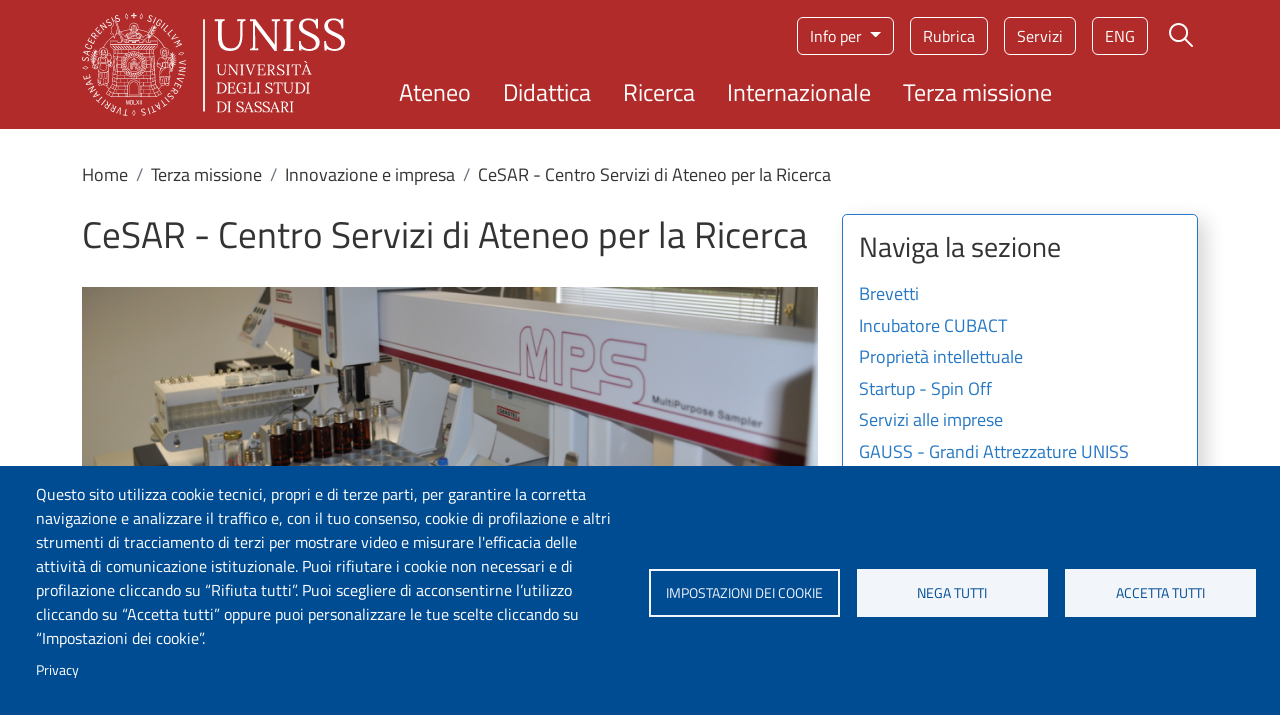

--- FILE ---
content_type: text/html; charset=UTF-8
request_url: https://www.uniss.it/it/terza-missione/innovazione-e-impresa/cesar-centro-servizi-di-ateneo-la-ricerca
body_size: 13370
content:
<!DOCTYPE html>
<html lang="it" dir="ltr" prefix="og: https://ogp.me/ns#">
	<head>
		<meta charset="utf-8" />
<script type="text/plain" id="cookies_matomo" data-cookieconsent="matomo">var _paq = _paq || [];(function(){var u=(("https:" == document.location.protocol) ? "https://ingestion.webanalytics.italia.it/" : "http://ingestion.webanalytics.italia.it/");_paq.push(["setSiteId", "kJ3ZV4R3Ly"]);_paq.push(["setTrackerUrl", u+"matomo.php"]);_paq.push(["setDoNotTrack", 1]);if (!window.matomo_search_results_active) {_paq.push(["trackPageView"]);}_paq.push(["setIgnoreClasses", ["no-tracking","colorbox"]]);_paq.push(["enableLinkTracking"]);var d=document,g=d.createElement("script"),s=d.getElementsByTagName("script")[0];g.type="text/javascript";g.defer=true;g.async=true;g.src=u+"matomo.js";s.parentNode.insertBefore(g,s);})();</script>
<meta name="keywords" content="università, ateneo, Sassari, Sardegna, uniss, formazione, studio, studenti, universitari, didattica, ricerca, scientifica, internazionale, laureato, Italia, Europa" />
<meta name="geo.region" content="IT" />
<meta name="geo.placename" content="Piazza Università 21, Sassari" />
<link rel="canonical" href="https://www.uniss.it/it/terza-missione/innovazione-e-impresa/cesar-centro-servizi-di-ateneo-la-ricerca" />
<link rel="shortlink" href="https://www.uniss.it/it/node/4598" />
<meta property="og:site_name" content="Università degli Studi di Sassari" />
<meta property="og:url" content="https://www.uniss.it/it/terza-missione/innovazione-e-impresa/cesar-centro-servizi-di-ateneo-la-ricerca" />
<meta property="og:title" content="CeSAR - Centro Servizi di Ateneo per la Ricerca" />
<meta property="og:see_also" content="https://www.uniss.it/it/terza-missione/innovazione-e-impresa/cesar-centro-servizi-di-ateneo-la-ricerca" />
<meta property="og:email" content="redazioneweb@uniss.it" />
<meta property="article:published_time" content="Mer, 13/12/2023 - 11:36" />
<meta property="article:modified_time" content="Mer, 13/12/2023 - 11:36" />
<meta property="fb:admins" content="@SassariUniss" />
<meta name="twitter:card" content="summary" />
<meta name="twitter:title" content="CeSAR - Centro Servizi di Ateneo per la Ricerca" />
<meta name="twitter:site" content="@UnissTwit" />
<meta name="Generator" content="Drupal 10 (https://www.drupal.org)" />
<meta name="MobileOptimized" content="width" />
<meta name="HandheldFriendly" content="true" />
<meta name="viewport" content="width=device-width, initial-scale=1, shrink-to-fit=no" />
<meta http-equiv="x-ua-compatible" content="ie=edge" />
<link rel="alternate" hreflang="it" href="https://www.uniss.it/it/terza-missione/innovazione-e-impresa/cesar-centro-servizi-di-ateneo-la-ricerca" />
<link rel="alternate" hreflang="en" href="https://www.uniss.it/en/third-mission/innovation-and-enterprise/cesar-university-research-services-center" />

			<title>CeSAR - Centro Servizi di Ateneo per la Ricerca | Università degli Studi di Sassari</title>
			<link rel="apple-touch-icon" sizes="180x180" href="/themes/custom/uniss_base/favicon/apple-touch-icon.png">
			<link rel="icon" type="image/png" sizes="32x32" href="/themes/custom/uniss_base/favicon/favicon-32x32.png">
			<link rel="icon" type="image/png" sizes="16x16" href="/themes/custom/uniss_base/favicon/favicon-16x16.png">
			<link rel="manifest" href="/themes/custom/uniss_base/favicon/site.webmanifest">
			<link rel="stylesheet" media="all" href="/core/misc/components/progress.module.css?t9755b" />
<link rel="stylesheet" media="all" href="/core/misc/components/ajax-progress.module.css?t9755b" />
<link rel="stylesheet" media="all" href="/core/modules/system/css/components/align.module.css?t9755b" />
<link rel="stylesheet" media="all" href="/core/modules/system/css/components/fieldgroup.module.css?t9755b" />
<link rel="stylesheet" media="all" href="/core/modules/system/css/components/container-inline.module.css?t9755b" />
<link rel="stylesheet" media="all" href="/core/modules/system/css/components/clearfix.module.css?t9755b" />
<link rel="stylesheet" media="all" href="/core/modules/system/css/components/details.module.css?t9755b" />
<link rel="stylesheet" media="all" href="/core/modules/system/css/components/hidden.module.css?t9755b" />
<link rel="stylesheet" media="all" href="/core/modules/system/css/components/item-list.module.css?t9755b" />
<link rel="stylesheet" media="all" href="/core/modules/system/css/components/js.module.css?t9755b" />
<link rel="stylesheet" media="all" href="/core/modules/system/css/components/nowrap.module.css?t9755b" />
<link rel="stylesheet" media="all" href="/core/modules/system/css/components/position-container.module.css?t9755b" />
<link rel="stylesheet" media="all" href="/core/modules/system/css/components/reset-appearance.module.css?t9755b" />
<link rel="stylesheet" media="all" href="/core/modules/system/css/components/resize.module.css?t9755b" />
<link rel="stylesheet" media="all" href="/core/modules/system/css/components/system-status-counter.css?t9755b" />
<link rel="stylesheet" media="all" href="/core/modules/system/css/components/system-status-report-counters.css?t9755b" />
<link rel="stylesheet" media="all" href="/core/modules/system/css/components/system-status-report-general-info.css?t9755b" />
<link rel="stylesheet" media="all" href="/core/modules/system/css/components/tablesort.module.css?t9755b" />
<link rel="stylesheet" media="all" href="/modules/contrib/blazy/css/blazy.css?t9755b" />
<link rel="stylesheet" media="all" href="/libraries/cookiesjsr/dist/cookiesjsr.min.css?t9755b" />
<link rel="stylesheet" media="all" href="/core/../themes/contrib/bootstrap_barrio/components/breadcrumb/breadcrumb.css?t9755b" />
<link rel="stylesheet" media="all" href="/core/../themes/contrib/bootstrap_barrio/components/menu/menu.css?t9755b" />
<link rel="stylesheet" media="all" href="/core/modules/views/css/views.module.css?t9755b" />
<link rel="stylesheet" media="all" href="/modules/contrib/back_to_top/css/back_to_top.css?t9755b" />
<link rel="stylesheet" media="all" href="/modules/contrib/bootstrap_styles/css/bs_example_classes/background-color-classes.css?t9755b" />
<link rel="stylesheet" media="all" href="/modules/contrib/bootstrap_styles/css/bs_example_classes/border-classes.css?t9755b" />
<link rel="stylesheet" media="all" href="/modules/contrib/bootstrap_styles/css/bs_example_classes/box-shadow-classes.css?t9755b" />
<link rel="stylesheet" media="all" href="/modules/contrib/bootstrap_styles/css/bs_example_classes/margin-classes.css?t9755b" />
<link rel="stylesheet" media="all" href="/modules/contrib/bootstrap_styles/css/bs_example_classes/padding-classes.css?t9755b" />
<link rel="stylesheet" media="all" href="/modules/contrib/bootstrap_styles/css/bs_example_classes/text-alignment-classes.css?t9755b" />
<link rel="stylesheet" media="all" href="/modules/contrib/bootstrap_styles/css/bs_example_classes/text-color-classes.css?t9755b" />
<link rel="stylesheet" media="all" href="/modules/contrib/extlink/css/extlink.css?t9755b" />
<link rel="stylesheet" media="all" href="/modules/contrib/paragraphs/css/paragraphs.unpublished.css?t9755b" />
<link rel="stylesheet" media="all" href="/themes/contrib/bootstrap_barrio/css/components/variables.css?t9755b" />
<link rel="stylesheet" media="all" href="/themes/contrib/bootstrap_barrio/css/components/file.css?t9755b" />
<link rel="stylesheet" media="all" href="/themes/contrib/bootstrap_barrio/css/components/user.css?t9755b" />
<link rel="stylesheet" media="all" href="/themes/contrib/bootstrap_barrio/css/components/progress.css?t9755b" />
<link rel="stylesheet" media="all" href="/themes/contrib/bootstrap_barrio/css/components/node.css?t9755b" />
<link rel="stylesheet" media="all" href="/themes/contrib/bootstrap_barrio/css/components/affix.css?t9755b" />
<link rel="stylesheet" media="all" href="/themes/contrib/bootstrap_barrio/css/components/book.css?t9755b" />
<link rel="stylesheet" media="all" href="/themes/contrib/bootstrap_barrio/css/components/contextual.css?t9755b" />
<link rel="stylesheet" media="all" href="/themes/contrib/bootstrap_barrio/css/components/feed-icon.css?t9755b" />
<link rel="stylesheet" media="all" href="/themes/contrib/bootstrap_barrio/css/components/field.css?t9755b" />
<link rel="stylesheet" media="all" href="/themes/contrib/bootstrap_barrio/css/components/header.css?t9755b" />
<link rel="stylesheet" media="all" href="/themes/contrib/bootstrap_barrio/css/components/help.css?t9755b" />
<link rel="stylesheet" media="all" href="/themes/contrib/bootstrap_barrio/css/components/icons.css?t9755b" />
<link rel="stylesheet" media="all" href="/themes/contrib/bootstrap_barrio/css/components/image-button.css?t9755b" />
<link rel="stylesheet" media="all" href="/themes/contrib/bootstrap_barrio/css/components/item-list.css?t9755b" />
<link rel="stylesheet" media="all" href="/themes/contrib/bootstrap_barrio/css/components/list-group.css?t9755b" />
<link rel="stylesheet" media="all" href="/themes/contrib/bootstrap_barrio/css/components/media.css?t9755b" />
<link rel="stylesheet" media="all" href="/themes/contrib/bootstrap_barrio/css/components/page.css?t9755b" />
<link rel="stylesheet" media="all" href="/themes/contrib/bootstrap_barrio/css/components/search-form.css?t9755b" />
<link rel="stylesheet" media="all" href="/themes/contrib/bootstrap_barrio/css/components/shortcut.css?t9755b" />
<link rel="stylesheet" media="all" href="/themes/contrib/bootstrap_barrio/css/components/sidebar.css?t9755b" />
<link rel="stylesheet" media="all" href="/themes/contrib/bootstrap_barrio/css/components/site-footer.css?t9755b" />
<link rel="stylesheet" media="all" href="/themes/contrib/bootstrap_barrio/css/components/skip-link.css?t9755b" />
<link rel="stylesheet" media="all" href="/themes/contrib/bootstrap_barrio/css/components/table.css?t9755b" />
<link rel="stylesheet" media="all" href="/themes/contrib/bootstrap_barrio/css/components/tabledrag.css?t9755b" />
<link rel="stylesheet" media="all" href="/themes/contrib/bootstrap_barrio/css/components/tableselect.css?t9755b" />
<link rel="stylesheet" media="all" href="/themes/contrib/bootstrap_barrio/css/components/tablesort-indicator.css?t9755b" />
<link rel="stylesheet" media="all" href="/themes/contrib/bootstrap_barrio/css/components/ui.widget.css?t9755b" />
<link rel="stylesheet" media="all" href="/themes/contrib/bootstrap_barrio/css/components/tabs.css?t9755b" />
<link rel="stylesheet" media="all" href="/themes/contrib/bootstrap_barrio/css/components/toolbar.css?t9755b" />
<link rel="stylesheet" media="all" href="/themes/contrib/bootstrap_barrio/css/components/vertical-tabs.css?t9755b" />
<link rel="stylesheet" media="all" href="/themes/contrib/bootstrap_barrio/css/components/views.css?t9755b" />
<link rel="stylesheet" media="all" href="/themes/contrib/bootstrap_barrio/css/components/webform.css?t9755b" />
<link rel="stylesheet" media="all" href="/themes/contrib/bootstrap_barrio/css/components/ui-dialog.css?t9755b" />
<link rel="stylesheet" media="all" href="/themes/contrib/bootstrap_barrio/css/components/img-fluid.css?t9755b" />
<link rel="stylesheet" media="all" href="/themes/contrib/bootstrap_barrio/css/colors/messages/messages-white.css?t9755b" />
<link rel="stylesheet" media="all" href="/libraries/bootstrap/bootstrap_5_2_3/bootstrap.min.css?t9755b" />
<link rel="stylesheet" media="all" href="/themes/custom/uniss_base/css/style_base.css?t9755b" />
<link rel="stylesheet" media="print" href="/themes/contrib/bootstrap_barrio/css/print.css?t9755b" />
<link rel="stylesheet" media="all" href="/themes/custom/uniss_base/fonts/montserrat.css?t9755b" />
<link rel="stylesheet" media="all" href="/themes/custom/uniss_base/fonts/titillium-web.css?t9755b" />
<link rel="stylesheet" media="all" href="/themes/custom/uniss_base/css/colors.css?t9755b" />

				<script type="application/json" data-drupal-selector="drupal-settings-json">{"path":{"baseUrl":"\/","pathPrefix":"it\/","currentPath":"node\/4598","currentPathIsAdmin":false,"isFront":false,"currentLanguage":"it"},"pluralDelimiter":"\u0003","suppressDeprecationErrors":true,"ajaxPageState":{"libraries":"[base64]","theme":"uniss_base","theme_token":null},"ajaxTrustedUrl":[],"back_to_top":{"back_to_top_button_trigger":100,"back_to_top_speed":1200,"back_to_top_prevent_on_mobile":true,"back_to_top_prevent_in_admin":false,"back_to_top_button_type":"image","back_to_top_button_text":"Back to top"},"matomo":{"disableCookies":false,"trackMailto":true,"trackColorbox":true},"data":{"extlink":{"extTarget":true,"extTargetAppendNewWindowDisplay":true,"extTargetAppendNewWindowLabel":"(opens in a new window)","extTargetNoOverride":true,"extNofollow":false,"extTitleNoOverride":false,"extNoreferrer":true,"extFollowNoOverride":false,"extClass":"0","extLabel":"(link is external)","extImgClass":false,"extSubdomains":false,"extExclude":"","extInclude":"","extCssExclude":"","extCssInclude":"","extCssExplicit":"","extAlert":false,"extAlertText":"This link will take you to an external web site. We are not responsible for their content.","extHideIcons":false,"mailtoClass":"0","telClass":"","mailtoLabel":"(link sends email)","telLabel":"(link is a phone number)","extUseFontAwesome":false,"extIconPlacement":"append","extPreventOrphan":false,"extFaLinkClasses":"fa fa-external-link","extFaMailtoClasses":"fa fa-envelope-o","extAdditionalLinkClasses":"","extAdditionalMailtoClasses":"","extAdditionalTelClasses":"","extFaTelClasses":"fa fa-phone","allowedDomains":[],"extExcludeNoreferrer":""}},"views":{"ajax_path":"\/it\/views\/ajax","ajaxViews":{"views_dom_id:f3353a5a4cec4c4644577e4f0a212b215f61284c5cbac9676db5b6b0c64c194a":{"view_name":"home_page","view_display_id":"block_1","view_args":"4598","view_path":"\/node\/4598","view_base_path":null,"view_dom_id":"f3353a5a4cec4c4644577e4f0a212b215f61284c5cbac9676db5b6b0c64c194a","pager_element":0}}},"cookies":{"cookiesjsr":{"config":{"cookie":{"name":"cookiesjsr","expires":15552000000,"domain":"","sameSite":"Lax","secure":false},"library":{"libBasePath":"\/libraries\/cookiesjsr\/dist","libPath":"\/libraries\/cookiesjsr\/dist\/cookiesjsr.min.js","scrollLimit":0},"callback":{"method":"post","url":"\/it\/cookies\/consent\/callback.json","headers":[]},"interface":{"openSettingsHash":"#editCookieSettings","showDenyAll":true,"denyAllOnLayerClose":false,"settingsAsLink":false,"availableLangs":["it","en","es","ca"],"defaultLang":"it","groupConsent":false,"cookieDocs":false}},"services":{"functional":{"id":"functional","services":[{"key":"functional","type":"functional","name":"Cookie tecnici","info":{"value":"\u003Ctable\u003E\r\n\t\u003Cthead\u003E\r\n\t\t\u003Ctr\u003E\r\n\t\t\t\u003Cth\u003ECookie name\u003C\/th\u003E\r\n\t\t\t\u003Cth\u003EDefault expiration time\u003C\/th\u003E\r\n\t\t\t\u003Cth\u003EDescription\u003C\/th\u003E\r\n\t\t\u003C\/tr\u003E\r\n\t\u003C\/thead\u003E\r\n\t\u003Ctbody\u003E\r\n\t\t\u003Ctr\u003E\r\n\t\t\t\u003Ctd\u003ESSESS\u0026lt;ID\u0026gt;\u003C\/td\u003E\r\n\t\t\t\u003Ctd\u003E1 month\u003C\/td\u003E\r\n\t\t\t\u003Ctd\u003EIf you are logged in to this website, a session cookie is required to identify and connect your browser to your user account in the server backend of this website.\u003C\/td\u003E\r\n\t\t\u003C\/tr\u003E\r\n\t\t\u003Ctr\u003E\r\n\t\t\t\u003Ctd\u003Ecookiesjsr\u003C\/td\u003E\r\n\t\t\t\u003Ctd\u003E1 year\u003C\/td\u003E\r\n\t\t\t\u003Ctd\u003EWhen you visited this website for the first time, you were asked for your permission to use several services (including those from third parties) that require data to be saved in your browser (cookies, local storage). Your decisions about each service (allow, deny) are stored in this cookie and are reused each time you visit this website.\u003C\/td\u003E\r\n\t\t\u003C\/tr\u003E\r\n\t\u003C\/tbody\u003E\r\n\u003C\/table\u003E\r\n","format":"full_html"},"uri":"","needConsent":false}],"weight":1},"tracking":{"id":"tracking","services":[{"key":"matomo","type":"tracking","name":"Matomo Analytics","info":{"value":"","format":"full_html"},"uri":"","needConsent":true}],"weight":10},"video":{"id":"video","services":[{"key":"video","type":"video","name":"Video","info":{"value":"","format":"full_html"},"uri":"","needConsent":true}],"weight":40}},"translation":{"langcode":"it","bannerText":"Questo sito utilizza cookie tecnici, propri e di terze parti, per garantire la corretta navigazione e analizzare il traffico e, con il tuo consenso, cookie di profilazione e altri strumenti di tracciamento di terzi per mostrare video e misurare l\u0027efficacia delle attivit\u00e0 di comunicazione istituzionale. Puoi rifiutare i cookie non necessari e di profilazione cliccando su \u201cRifiuta tutti\u201d. Puoi scegliere di acconsentirne l\u2019utilizzo cliccando su \u201cAccetta tutti\u201d oppure puoi personalizzare le tue scelte cliccando su \u201cImpostazioni dei cookie\u201d.","privacyPolicy":"Privacy","privacyUri":"https:\/\/www.uniss.it\/it\/privacy","imprint":"","imprintUri":"","cookieDocs":"Cookie documentation","cookieDocsUri":"\/cookies\/documentation","officialWebsite":"Official website","denyAll":"Nega tutti","alwaysActive":"Sempre attivo","settings":"Impostazioni dei cookie","acceptAll":"Accetta tutti","requiredCookies":"Cookie tecnici","cookieSettings":"Impostazioni dei cookie","close":"Chiudi","readMore":"Leggi tutto","allowed":"Permesso","denied":"Negato","settingsAllServices":"Impostazioni per tutti i servizi di cookie","saveSettings":"Salva","default_langcode":"en","disclaimerText":"All cookie information is subject to change by the service providers. We update this information regularly.","disclaimerTextPosition":"above","processorDetailsLabel":"Processor Company Details","processorLabel":"Company","processorWebsiteUrlLabel":"Company Website","processorPrivacyPolicyUrlLabel":"Company Privacy Policy","processorCookiePolicyUrlLabel":"Company Cookie Policy","processorContactLabel":"Data Protection Contact Details","placeholderAcceptAllText":"Accetta tutti i cookie","functional":{"title":"Cosa sono i cookie?","details":"I cookie tecnici sono necessari e sempre attivi perch\u00e9 utili alle funzionalit\u00e0 base del sito. I cookie sono piccoli file di testo che il sito invia al terminale dell\u0027utente, ove vengono memorizzati per poi essere ritrasmessi al sito alla visita successiva. Questi cookie non raccolgono informazioni personali."},"tracking":{"title":"Cookie di tracciamento","details":"L\u0027utilizzo dei cookie di tracciamento in forma anonima consente la raccolta dei dati in merito alla navigazione delle pagine di questo sito web. In questa maniera ci aiuti a migliorare l\u0027esperienza utente del sito web."},"video":{"title":"Video","details":"I servizi di condivisione video aiutano il sito ad essere maggiormente fruibile e aumentano la visibilit\u00e0."}}},"cookiesTexts":{"langcode":"it","bannerText":"Questo sito utilizza cookie tecnici, propri e di terze parti, per garantire la corretta navigazione e analizzare il traffico e, con il tuo consenso, cookie di profilazione e altri strumenti di tracciamento di terzi per mostrare video e misurare l\u0027efficacia delle attivit\u00e0 di comunicazione istituzionale. Puoi rifiutare i cookie non necessari e di profilazione cliccando su \u201cRifiuta tutti\u201d. Puoi scegliere di acconsentirne l\u2019utilizzo cliccando su \u201cAccetta tutti\u201d oppure puoi personalizzare le tue scelte cliccando su \u201cImpostazioni dei cookie\u201d.","privacyPolicy":"Privacy","privacyUri":"https:\/\/www.uniss.it\/it\/privacy","imprint":"","imprintUri":"","cookieDocs":"Cookie documentation","cookieDocsUri":"\/cookies\/documentation","officialWebsite":"Official website","denyAll":"Nega tutti","alwaysActive":"Sempre attivo","settings":"Impostazioni dei cookie","acceptAll":"Accetta tutti","requiredCookies":"Cookie tecnici","cookieSettings":"Impostazioni dei cookie","close":"Chiudi","readMore":"Leggi tutto","allowed":"Permesso","denied":"Negato","settingsAllServices":"Impostazioni per tutti i servizi di cookie","saveSettings":"Salva","default_langcode":"en","disclaimerText":"All cookie information is subject to change by the service providers. We update this information regularly.","disclaimerTextPosition":"above","processorDetailsLabel":"Processor Company Details","processorLabel":"Company","processorWebsiteUrlLabel":"Company Website","processorPrivacyPolicyUrlLabel":"Company Privacy Policy","processorCookiePolicyUrlLabel":"Company Cookie Policy","processorContactLabel":"Data Protection Contact Details","placeholderAcceptAllText":"Accetta tutti i cookie"},"services":{"functional":{"uuid":"052cab00-7156-4f3c-ad91-2f87e172f396","langcode":"it","status":true,"dependencies":[],"id":"functional","label":"Cookie tecnici","group":"functional","info":{"value":"\u003Ctable\u003E\r\n\t\u003Cthead\u003E\r\n\t\t\u003Ctr\u003E\r\n\t\t\t\u003Cth\u003ECookie name\u003C\/th\u003E\r\n\t\t\t\u003Cth\u003EDefault expiration time\u003C\/th\u003E\r\n\t\t\t\u003Cth\u003EDescription\u003C\/th\u003E\r\n\t\t\u003C\/tr\u003E\r\n\t\u003C\/thead\u003E\r\n\t\u003Ctbody\u003E\r\n\t\t\u003Ctr\u003E\r\n\t\t\t\u003Ctd\u003ESSESS\u0026lt;ID\u0026gt;\u003C\/td\u003E\r\n\t\t\t\u003Ctd\u003E1 month\u003C\/td\u003E\r\n\t\t\t\u003Ctd\u003EIf you are logged in to this website, a session cookie is required to identify and connect your browser to your user account in the server backend of this website.\u003C\/td\u003E\r\n\t\t\u003C\/tr\u003E\r\n\t\t\u003Ctr\u003E\r\n\t\t\t\u003Ctd\u003Ecookiesjsr\u003C\/td\u003E\r\n\t\t\t\u003Ctd\u003E1 year\u003C\/td\u003E\r\n\t\t\t\u003Ctd\u003EWhen you visited this website for the first time, you were asked for your permission to use several services (including those from third parties) that require data to be saved in your browser (cookies, local storage). Your decisions about each service (allow, deny) are stored in this cookie and are reused each time you visit this website.\u003C\/td\u003E\r\n\t\t\u003C\/tr\u003E\r\n\t\u003C\/tbody\u003E\r\n\u003C\/table\u003E\r\n","format":"full_html"},"consentRequired":false,"purpose":"Essential functional cookies to provide general functionality","processor":"","processorContact":"","processorUrl":"","processorPrivacyPolicyUrl":"","processorCookiePolicyUrl":"","placeholderMainText":"Questo contenuto \u00e8 bloccato perch\u00e9 i cookie funzionali richiesti non sono stati accettati.","placeholderAcceptText":"Accetta solo i cookie funzionali richiesti."},"matomo":{"uuid":"651be716-25fe-4148-9f0e-7a0867039231","langcode":"it","status":true,"dependencies":{"enforced":{"module":["cookies_matomo"]}},"_core":{"default_config_hash":"tEnhnulT7yRlWGG3xR7CgXl5fWI1fU9-1pXhs4UyNrU"},"id":"matomo","label":"Matomo Analytics","group":"tracking","info":{"value":"","format":"full_html"},"consentRequired":true,"purpose":"","processor":"","processorContact":"","processorUrl":"","processorPrivacyPolicyUrl":"","processorCookiePolicyUrl":"","placeholderMainText":"Questo contenuto \u00e8 bloccato perch\u00e9 i cookie Matomo Analytics non sono stati accettati.","placeholderAcceptText":"Accetta solo i cookie Matomo Analytics."},"video":{"uuid":"256a91cc-852a-4424-9c35-60b5f7324578","langcode":"it","status":true,"dependencies":{"enforced":{"module":["cookies_video"]}},"id":"video","label":"Video","group":"video","info":{"value":"","format":"full_html"},"consentRequired":true,"purpose":"","processor":"","processorContact":"","processorUrl":"","processorPrivacyPolicyUrl":"","processorCookiePolicyUrl":"https:\/\/policies.google.com\/privacy","placeholderMainText":"Questo contenuto \u00e8 bloccato perch\u00e9 i cookie Video non sono stati accettati.","placeholderAcceptText":"Accetta solo i cookie Video."}},"groups":{"functional":{"uuid":"e3c449d4-35c0-42d2-a45a-d3eb545aa401","langcode":"it","status":true,"dependencies":[],"id":"functional","label":"Functional","weight":1,"title":"Cosa sono i cookie?","details":"I cookie tecnici sono necessari e sempre attivi perch\u00e9 utili alle funzionalit\u00e0 base del sito. I cookie sono piccoli file di testo che il sito invia al terminale dell\u0027utente, ove vengono memorizzati per poi essere ritrasmessi al sito alla visita successiva. Questi cookie non raccolgono informazioni personali."},"marketing":{"uuid":"33b93716-eab9-41d3-bf51-6ad3f4a71f0d","langcode":"it","status":true,"dependencies":[],"id":"marketing","label":"Marketing","weight":20,"title":"Marketing","details":"Comunicazione e strumenti marketing."},"performance":{"uuid":"0392646a-3459-4ad5-ba91-bba32ecfec73","langcode":"it","status":true,"dependencies":[],"id":"performance","label":"Performance","weight":30,"title":"Performance Cookies","details":"I cookie per le prestazioni raccolgono informazioni aggregate su come viene utilizzato il nostro sito web. Lo scopo \u00e8 migliorarne l\u0027attrattiva, il contenuto e la funzionalit\u00e0. Questi cookie ci aiutano a determinare se, con quale frequenza e per quanto tempo vengono visitate determinate sottopagine del nostro sito web e a quali contenuti gli utenti sono particolarmente interessati. Cerca termini, paese, regione e (ove applicabile) citt\u00e0 da cui \u00e8 registrato l\u0027accesso e la percentuale di dispositivi mobili utilizzati per accedere al sito. Utilizziamo queste informazioni per compilare rapporti statistici che ci aiutano ad adattare il contenuto del nostro sito web alle vostre esigenze e a ottimizzare la nostra offerta."},"social":{"uuid":"600c9029-c33e-4403-9895-337b20a419cf","langcode":"it","status":true,"dependencies":[],"id":"social","label":"Social Plugins","weight":20,"title":"Social Plugins","details":"Questi cookie facilitano l\u0027archiviazione dei commenti e contrastano lo spam."},"tracking":{"uuid":"d6c35893-7733-475c-bd16-f2d8e9231462","langcode":"it","status":true,"dependencies":[],"id":"tracking","label":"Tracking","weight":10,"title":"Cookie di tracciamento","details":"L\u0027utilizzo dei cookie di tracciamento in forma anonima consente la raccolta dei dati in merito alla navigazione delle pagine di questo sito web. In questa maniera ci aiuti a migliorare l\u0027esperienza utente del sito web."},"video":{"uuid":"372f4b2b-bed6-47ec-94e3-f2ee8084fc2c","langcode":"it","status":true,"dependencies":[],"id":"video","label":"Videos","weight":40,"title":"Video","details":"I servizi di condivisione video aiutano il sito ad essere maggiormente fruibile e aumentano la visibilit\u00e0."}}},"user":{"uid":0,"permissionsHash":"2687becb06e6bf707536de9698f6db5f054df3c4dc8b976d9a4184200c61d105"}}</script>
<script src="/sites/default/files/languages/it_-l79-vMNB5LKBpydFuQP5264an2IbcueHiUh1P0kVPI.js?t9755b"></script>
<script src="/core/misc/drupalSettingsLoader.js?v=10.4.8"></script>
<script src="/core/misc/drupal.js?v=10.4.8"></script>
<script src="/core/misc/drupal.init.js?v=10.4.8"></script>
<script src="/core/misc/debounce.js?v=10.4.8"></script>
<script src="/core/misc/announce.js?v=10.4.8"></script>
<script src="/core/misc/message.js?v=10.4.8"></script>
<script src="/themes/contrib/bootstrap_barrio/js/messages.js?t9755b"></script>
<script src="/modules/contrib/cookies/js/cookiesjsr.conf.js?v=10.4.8" defer></script>
<script src="/libraries/cookiesjsr/dist/cookiesjsr-preloader.min.js?v=10.4.8" defer></script>
</head>
				<body class="layout-no-sidebars page-node-4598 site-default path-node node--type-page">
					<a href="#main-content" class="visually-hidden focusable skip-link">
						Salta al contenuto principale
					</a>
					
					  <div class="dialog-off-canvas-main-canvas" data-off-canvas-main-canvas>
    <div id="page-wrapper">
	<div id="page">
		<header id="header" class="header" role="banner" aria-label="Intestazione del sito">
												<nav class="navbar" id="navbar-top">
													
															<div class="form-inline navbar-form ml-auto">
									  <section class="row region region-top-header-form">
    <div id="block-cookiesui" class="block block-cookies block-cookies-ui-block">
  
    
      <div class="content">
        
<div id="cookiesjsr"></div>

    </div>
  </div>
<div id="block-modalsearch" class="block-content-basic block block-block-content block-block-content9077b799-1298-4429-9e26-c95c87da86c5">
  
    
      <div class="content">
      

<div class="clearfix text-formatted field field--name-body field--type-text-with-summary field--label-hidden field__items">
			<div class="modal modal-search fade" role="dialog" aria-modal="true" tabindex="-1" id="ModalCenter" aria-labelledby="ModalCenterTitle"><div class="modal-dialog"><div class="modal-content container"><div class="modal-header"><span class="modal-title visually-hidden" id="ModalCenterTitle">Form di ricerca</span> <button class="btn-close white" type="button" data-bs-dismiss="modal" aria-label="Close"></button></div><div class="modal-body"><form class="search-form search-block-form form-row" accept-charset="UTF-8" id="search-block-form-modal" method="get" action="/it/search/google"><fieldset class="js-form-item js-form-type-search form-type-search js-form-item-keys form-item-keys form-no-label"><p><label class="visually-hidden" for="edit-keys">Campo cerca</label> <input class="form-search form-control" placeholder="Cerca" maxlength="128" size="15" value="" name="keys" id="edit-keys-modal" type="search" data-drupal-selector="edit-keys" title="Inserisci i termini da cercare."></p></fieldset><div class="form-actions js-form-wrapper form-wrapper" id="edit-actions-modal" data-drupal-selector="edit-actions"><button class="button js-form-submit form-submit btn" value="Cerca" id="edit-submit-modal" type="submit" data-drupal-selector="edit-submit">Cerca</button></div></form></div><p>&nbsp;</p></div></div></div>
	</div>

    </div>
  </div>

  </section>

								</div>
																			</nav>
								<nav class="navbar navbar-expand-lg" id="navbar-main">
					<div class="container">
						<div class="header__grid d-grid w-100">
							  	<a href="/it" title="Home" rel="home" class="navbar-brand">
					<img src="/themes/custom/uniss_base/images/logouniss.svg" alt="Home" class="img-fluid d-inline-block align-top" width="263" height="103" typeof="Image"/>
				
	</a>


							  <section class="row region region-secondary-menu">
    

		<nav role="navigation" aria-label="Menu target"  id="block-menutarget" class="menu-target d-none d-md-block block block-menu navigation menu--menu-target">
				

							
							<div class="dropdown">
				<button class="btn dropdown-toggle" type="button" data-bs-toggle="dropdown" aria-expanded="false">
					Info per
				</button>
				<ul class="clearfix dropdown-menu">
																		<li class="nav-item">
												<a href="/it/futuri-studenti" class="nav-link nav-link--it-futuri-studenti" data-drupal-link-system-path="node/9">Futuri studenti</a>
											</li>
														<li class="nav-item">
												<a href="/it/studenti" class="nav-link nav-link--it-studenti" data-drupal-link-system-path="node/10">Studenti</a>
											</li>
														<li class="nav-item">
												<a href="/it/studenti-internazionali" class="nav-link nav-link--it-studenti-internazionali" data-drupal-link-system-path="node/11">Studenti internazionali</a>
											</li>
														<li class="nav-item">
												<a href="/it/laureati" class="nav-link nav-link--it-laureati" data-drupal-link-system-path="node/12">Laureati</a>
											</li>
							</ul>
			<div>
					


			</nav>
<div id="block-menuservizio" class="menu-servizio d-none d-md-block block-content-basic block block-block-content block-block-content38e8758e-b202-462a-9b82-5e15afd880cb">
  
    
      <div class="content">
      

<div class="clearfix text-formatted field field--name-body field--type-text-with-summary field--label-hidden field__items">
			<nav role="navigation" aria-label="Menu di servizio"><ul><li><a href="/rubrica">Rubrica</a></li><li><a href="https://portal.uniss.it/">Servizi</a></li></ul></nav>
	</div>

    </div>
  </div>
<div class="language-switcher-language-url block block-language block-language-blocklanguage-interface" id="block-selettorelingua" role="navigation">
  
    
      <div class="content">
      

  <nav class="links nav links-inline"><span hreflang="it" data-drupal-link-system-path="node/4598" class="it nav-link is-active" aria-current="page"><a href="/it/terza-missione/innovazione-e-impresa/cesar-centro-servizi-di-ateneo-la-ricerca" class="language-link is-active" hreflang="it" data-drupal-link-system-path="node/4598" aria-current="page">ita</a></span><span hreflang="en" data-drupal-link-system-path="node/4598" class="en nav-link"><a href="/en/third-mission/innovation-and-enterprise/cesar-university-research-services-center" class="language-link" hreflang="en" data-drupal-link-system-path="node/4598">eng</a></span><span hreflang="es" data-drupal-link-system-path="node/4598" class="es nav-link"><a href="/es/node/4598" class="language-link" hreflang="es" data-drupal-link-system-path="node/4598">eng</a></span><span hreflang="ca" data-drupal-link-system-path="node/4598" class="ca nav-link"><a href="/ca/node/4598" class="language-link" hreflang="ca" data-drupal-link-system-path="node/4598">eng</a></span></nav>

    </div>
  </div>
<div id="block-searchicon" class="d-none d-md-block block-content-basic block block-block-content block-block-contentebb76e9c-a082-4f2a-9924-dbbbaae88787">
  
    
      <div class="content">
      

<div class="clearfix text-formatted field field--name-body field--type-text-with-summary field--label-hidden field__items">
			<div class="search"><button class="btn modal-btn white" type="button" title="Cerca" data-bs-toggle="modal" data-bs-target="#ModalCenter">
                    <span class="visually-hidden">Bottone cerca</span>
                    <img src="/themes/custom/uniss_base/icons/lens_new.svg" alt="icona lente di ricerca" class="search__icon" aria-hidden="true">
                  </button></div>
	</div>

    </div>
  </div>

  </section>

							<button class="navbar-toggler btn-hamburger btn-hamburger--close collapsed" type="button" data-bs-toggle="collapse" data-bs-target="#CollapsingNavbar" aria-controls="CollapsingNavbar" aria-expanded="false" aria-label="Apri menu principale">
								<span class="hamburger-box">
									<span class="hamburger-inner"></span>
								</span>
							</button>
							<div class="collapse navbar-collapse justify-content-end" id="CollapsingNavbar">
								<div class="d-grid container px-md-0">
									  

		<nav role="navigation" aria-label="Main navigation"  id="block-uniss-base-main-menu" class="block block-menu navigation menu--main">
				

							
	
						<ul data-region="primary_menu" class="clearfix navbar-nav">
			
														<li class="nav-item menu-item--collapsed">
																			<a href="/it/ateneo" class="nav-link nav-link--it-ateneo" data-drupal-link-system-path="node/4">Ateneo</a>
											</li>
														<li class="nav-item menu-item--collapsed">
																			<a href="/it/didattica" class="nav-link nav-link--it-didattica" data-drupal-link-system-path="node/5">Didattica</a>
											</li>
														<li class="nav-item menu-item--collapsed">
																			<a href="/it/ricerca" class="nav-link nav-link--it-ricerca" data-drupal-link-system-path="node/6">Ricerca</a>
											</li>
														<li class="nav-item menu-item--collapsed">
																			<a href="/it/internazionale" class="nav-link nav-link--it-internazionale" data-drupal-link-system-path="node/7">Internazionale</a>
											</li>
														<li class="nav-item menu-item--collapsed active">
																			<a href="/it/terza-missione" class="nav-link active nav-link--it-terza-missione" data-drupal-link-system-path="node/8">Terza missione</a>
											</li>
							</ul>
			


			</nav>
<div id="block-menuservizio-2" class="menu-servizio menu-servizio--mobile d-md-none block-content-basic block block-block-content block-block-content38e8758e-b202-462a-9b82-5e15afd880cb">
  
    
      <div class="content">
      

<div class="clearfix text-formatted field field--name-body field--type-text-with-summary field--label-hidden field__items">
			<nav role="navigation" aria-label="Menu di servizio"><ul><li><a href="/rubrica">Rubrica</a></li><li><a href="https://portal.uniss.it/">Servizi</a></li></ul></nav>
	</div>

    </div>
  </div>


		<nav role="navigation" aria-label="Menù target"  id="block-menutarget-2" class="menu-target menu-target--mobile d-md-none block block-menu navigation menu--menu-target">
				

							
							<div class="dropdown">
				<button class="btn dropdown-toggle" type="button" data-bs-toggle="dropdown" aria-expanded="false">
					Info per
				</button>
				<ul class="clearfix dropdown-menu">
																		<li class="nav-item">
												<a href="/it/futuri-studenti" class="nav-link nav-link--it-futuri-studenti" data-drupal-link-system-path="node/9">Futuri studenti</a>
											</li>
														<li class="nav-item">
												<a href="/it/studenti" class="nav-link nav-link--it-studenti" data-drupal-link-system-path="node/10">Studenti</a>
											</li>
														<li class="nav-item">
												<a href="/it/studenti-internazionali" class="nav-link nav-link--it-studenti-internazionali" data-drupal-link-system-path="node/11">Studenti internazionali</a>
											</li>
														<li class="nav-item">
												<a href="/it/laureati" class="nav-link nav-link--it-laureati" data-drupal-link-system-path="node/12">Laureati</a>
											</li>
							</ul>
			<div>
					


			</nav>
<div id="block-searchicon-2" class="search search--mobile d-md-none block-content-basic block block-block-content block-block-contentebb76e9c-a082-4f2a-9924-dbbbaae88787">
  
    
      <div class="content">
      

<div class="clearfix text-formatted field field--name-body field--type-text-with-summary field--label-hidden field__items">
			<div class="search"><button class="btn modal-btn white" type="button" title="Cerca" data-bs-toggle="modal" data-bs-target="#ModalCenter">
                    <span class="visually-hidden">Bottone cerca</span>
                    <img src="/themes/custom/uniss_base/icons/lens_new.svg" alt="icona lente di ricerca" class="search__icon" aria-hidden="true">
                  </button></div>
	</div>

    </div>
  </div>


																	</div>
							</div>
						</div>
					</div>
				</nav>
															</header>
					<div class="highlighted">
				<aside class="container section clearfix" role="complementary">
					
				</aside>
			</div>
						<div id="main-wrapper" class="layout-main-wrapper clearfix">
							<div id="main" class="container">
					  <div id="block-uniss-base-breadcrumbs" class="block block-system block-system-breadcrumb-block">
  
    
      <div class="content">
      
  <nav role="navigation" aria-label="breadcrumb" style="">
  <ol class="breadcrumb">
            <li class="breadcrumb-item">
        <a href="/it">Home</a>
      </li>
                <li class="breadcrumb-item">
        <a href="/it/terza-missione">Terza missione</a>
      </li>
                <li class="breadcrumb-item">
        <a href="/it/terza-missione/innovazione-e-impresa">Innovazione e impresa</a>
      </li>
                <li class="breadcrumb-item active">
        CeSAR - Centro Servizi di Ateneo per la Ricerca
      </li>
        </ol>
</nav>


    </div>
  </div>


					<div class="row row-offcanvas row-offcanvas-left clearfix">
						<main class="main-content col" id="content" role="main">
							<section class="section">
								<a id="main-content" tabindex="-1"></a>
								  <div data-drupal-messages-fallback class="hidden"></div><div id="block-uniss-base-content" class="block block-system block-system-main-block">
  
    
      <div class="content">
      

<article class="node node--type-page node--view-mode-full clearfix">
  <header>
    
        
  </header>
  <div class="node__content clearfix">
    <div  class="_none"><div  class="w-100">  
  <div  class="layout row layout-builder__layout">
    
                        <div  class="col-lg-8 col-md-8 col-12">
          <div class="views-element-container block block-views block-views-blockhome-page-block-1">
  
    
      <div class="content">
      <div><div class="hero view view-home-page view-id-home_page view-display-id-block_1 js-view-dom-id-f3353a5a4cec4c4644577e4f0a212b215f61284c5cbac9676db5b6b0c64c194a">
  
    
      
      <div class="view-content row">
          <div class="mb-3 views-row">
    
<div class="hero position-relative">
	
            <div class="container px-0">
            <h1 class="hero__titolo hero__titolo--no-img mb-3">
                CeSAR - Centro Servizi di Ateneo per la Ricerca
            </h1>
        </div>
    
    </div>

  </div>

    </div>
  
          </div>
</div>

    </div>
  </div>
<div class="block block-layout-builder block-field-blocknodepagefield-contenuto">
  
    
      <div class="content">
      

<div class="field field--name-field-contenuto field--type-entity-reference-revisions field--label-hidden field__items">
			






	<div class="paragraph paragraph--type--semplice paragraph--view-mode--default">
		
			

							<figure class="paragraph__image paragraph__image--wide">
					

<div class="field field--name-field-immagine-paragrafo field--type-entity-reference field--label-hidden field__items">
			<div>
  
  

<div class="field field--name-field-media-image field--type-image field--label-visually_hidden field__items">
			    <img loading="eager" srcset="/sites/default/files/styles/max_325x325/public/2023-12/cesar_slide_1.png?itok=chYhME5S 325w, /sites/default/files/styles/max_650x650/public/2023-12/cesar_slide_1.png?itok=-vB77zXq 650w, /sites/default/files/styles/max_1300x1300/public/2023-12/cesar_slide_1.png?itok=RxcKeyn9 850w" sizes="100vw" width="325" height="108" src="/sites/default/files/styles/max_325x325/public/2023-12/cesar_slide_1.png?itok=chYhME5S" alt="immagine " />



	</div>

</div>

	</div>

				</figure>
			
			

<div class="clearfix text-formatted field field--name-field-testo-paragrafo field--type-text-long field--label-hidden field__items">
			<p>Il Centro Servizi di Ateneo per la Ricerca - CeSAR - è un centro universitario unico nell'area delle scienze sperimentali, biomediche ed umanistiche e nasce al fine di ottimizzare la produttività scientifica e le risorse, di favorire e verificare l'uso efficace, efficiente e intensivo delle apparecchiature e di rendere possibile una reale pratica di Audit.&nbsp;</p><p>Le finalità sono:&nbsp;</p><ul><li>fornire servizi e consulenze, utilizzando alta tecnologia, ai ricercatori dell'Università degli Studi di Sassari per lo svolgimento delle loro attività istituzionali di ricerca e di didattica, ad enti pubblici e imprese private che ne facciano richiesta, nel rispetto delle norme previste dal presente Regolamento;</li><li>contribuire, insieme alle altre realtà dislocate nel territorio, alla creazione di una rete di ricerca e servizi regionale;</li><li>rafforzare il ruolo propulsivo dell'Università sia dal punto di vista culturale che nel trasferimento tecnologico;</li><li>promuovere attività di ricerca d'avanguardia, sia fondamentale che applicata, mettendo a disposizione strumenti, attrezzature scientifiche e nuove tecnologie nonché fornire nuovi strumenti e risorse per l'attuazione di progetti scientifici internazionali;</li><li>diffondere nel tessuto della ricerca regionale le conoscenze aggiornate necessarie per l'utilizzo delle attrezzature scientifiche e per la diffusione di nuove tecnologie;</li><li>rendere disponibili apparecchiature innovative, di elevata complessità e d’interesse multidisciplinare per ottimizzarne uso, manutenzione, costo di gestione;</li><li>favorire la condivisione di attrezzature “complesse” e l’integrazione e le sinergie dei Dipartimenti dell’Ateneo.</li></ul><p>II CeSAR-SS, in sede di prima attivazione, è costituito dal Laboratorio CeSAR-SS, sito nei locali di Via Vienna 2, Sassari, e realizzato con i contributi dei finanziamenti regionali per la ricerca (L.R.7/2007 e P.O.R. 2007/13) e dai Laboratori, siti presso diversi Dipartimenti dell’Università di Sassari, che ospitano strumentazioni acquisite mediante finanziamenti regionali “Grandi attrezzature”.<br>CeSAR-SS è aperto alla adesione di dipartimenti, personale docente e non docente dell'Università di Sassari, come pure di personale proveniente da altri Atenei e di altro personale/soggetti esterni interessati alla fruizione dei servizi del Centro.</p>
	</div>


			
			</div>

			






	<div class="paragraph paragraph--type--semplice paragraph--view-mode--default">
		
			

<h2 class="field field--name-field-titolo-paragrafo field--type-string field--label-hidden field__items">
			Regolamento 
	</h2>


			
			

							<div class="paragraph__allegati">
					

<div class="field field--name-field-documenti-paragrafo field--type-entity-reference field--label-hidden field__items">
			<div>
  
  

<div class="field field--name-field-media-document field--type-file field--label-visually_hidden field__items">
			
<span class="file file--mime-application-pdf file--application-pdf"> <a href="/sites/default/files/2023-12/dr_regolamento_cesar.pdf" type="application/pdf" title="dr_regolamento_cesar.pdf"> Regolamento istitutivo CeSAR</a></span>

	</div>

</div>

	</div>

					
				</div>
			
			</div>

	</div>

    </div>
  </div>

        </div>
                              <div  class="col-lg-4 col-md-4 col-12 sidebar">
          

	<nav role="navigation" aria-labelledby="-menu"  class="menu-spalla block block-menu navigation menu--main">
		
		<h2 id="-menu">Naviga la sezione</h2>
			

							
              <ul class="clearfix nav">
                    <li class="nav-item menu-item--collapsed">
                <a href="/it/terza-missione/innovazione-e-impresa/brevetti" class="nav-link nav-link--it-terza-missione-innovazione-e-impresa-brevetti" data-drupal-link-system-path="node/4505">Brevetti</a>
              </li>
                <li class="nav-item menu-item--collapsed">
                <a href="/it/terza-missione/innovazione-e-impresa/incubatore-cubact" class="nav-link nav-link--it-terza-missione-innovazione-e-impresa-incubatore-cubact" data-drupal-link-system-path="node/4595">Incubatore CUBACT</a>
              </li>
                <li class="nav-item">
                <a href="/it/terza-missione/innovazione-e-impresa/proprieta-intellettuale" class="nav-link nav-link--it-terza-missione-innovazione-e-impresa-proprieta-intellettuale" data-drupal-link-system-path="node/4531">Proprietà intellettuale</a>
              </li>
                <li class="nav-item menu-item--collapsed">
                <a href="/it/terza-missione/innovazione-e-impresa/startup-spin" class="nav-link nav-link--it-terza-missione-innovazione-e-impresa-startup-spin" data-drupal-link-system-path="node/4541">Startup - Spin Off</a>
              </li>
                <li class="nav-item">
                <a href="/it/terza-missione/innovazione-e-impresa/servizi-alle-imprese" class="nav-link nav-link--it-terza-missione-innovazione-e-impresa-servizi-alle-imprese" data-drupal-link-system-path="node/4540">Servizi alle imprese</a>
              </li>
                <li class="nav-item menu-item--collapsed">
                <a href="/it/terza-missione/innovazione-e-impresa/gauss-grandi-attrezzature-uniss" class="nav-link nav-link--it-terza-missione-innovazione-e-impresa-gauss-grandi-attrezzature-uniss" data-drupal-link-system-path="node/3869">GAUSS - Grandi Attrezzature UNISS</a>
              </li>
                <li class="nav-item menu-item--active-trail">
                <a href="/it/terza-missione/innovazione-e-impresa/cesar-centro-servizi-di-ateneo-la-ricerca" class="nav-link active nav-link--it-terza-missione-innovazione-e-impresa-cesar-centro-servizi-di-ateneo-la-ricerca is-active" data-drupal-link-system-path="node/4598" aria-current="page">CeSAR - Centro Servizi di Ateneo per la Ricerca</a>
              </li>
                <li class="nav-item">
                <a href="/it/terza-missione/innovazione-e-impresa/formazione-e-orientamento" class="nav-link nav-link--it-terza-missione-innovazione-e-impresa-formazione-e-orientamento" data-drupal-link-system-path="node/4502">Formazione e orientamento</a>
              </li>
        </ul>
  


			</nav>

        </div>
                                                                                                                                                                              
  </div>

</div></div>
  </div>
</article>

    </div>
  </div>


							</section>
						</main>
																	</div>
				</div>
					</div>
				<footer class="site-footer">
												<div class="site-footer__top clearfix">
						<div class="container">
							  <section class="region region-footer-first">
    <div id="block-footercontanti" class="block-content-basic block block-block-content block-block-content32374e13-a4f2-4041-8eb0-c1d06efd0360">
  
    
      <div class="content">
      

<div class="clearfix text-formatted field field--name-body field--type-text-with-summary field--label-hidden field__items">
			<div class="contatti-footer"><p><strong>Università degli Studi di Sassari</strong></p><p>Piazza Università 21, Sassari</p><p>Tel.: 800 882994 (Orientamento studenti)</p><p>RETTORE: <a href="mailto:rettore@uniss.it">rettore@uniss.it</a></p><p>PEC: <a href="mailto:protocollo@pec.uniss.it">protocollo@pec.uniss.it</a></p><p>URP: <a href="mailto:urp@uniss.it">urp@uniss.it</a></p><p>WEB: <a href="mailto:redazioneweb@uniss.it">redazioneweb@uniss.it</a></p><p>P.I. 00196350904 – <a href="https://www.uniss.it/node/3866" data-cke-saved-href="https://www.uniss.it/ateneo/organizzazione/amministrazione/pagopa">pagoPA®</a></p><p class="mt-3"><img src="/themes/custom/uniss_base/images/logouniss.svg" alt="logo footer" width="291" height="114" loading="lazy"></p></div>
	</div>

    </div>
  </div>

  </section>

							<div class="footer-menu d-flex flex-wrap">
								  <section class="region region-footer-second">
    

		<nav role="navigation" aria-label="Menù footer 1"  id="block-menufooter1" class="block block-menu navigation menu--menu-footer-1">
				

							
                  <ul class="clearfix nav" data-component-id="bootstrap_barrio:menu">
                    <li class="nav-item">
                <a href="https://uniss.amministrazionetrasparente.cineca.it" class="nav-link nav-link-https--unissamministrazionetrasparentecinecait">Amministrazione trasparente</a>
              </li>
                <li class="nav-item">
                <a href="/it/bandi-di-concorso-e-gare" class="nav-link nav-link--it-bandi-di-concorso-e-gare" data-drupal-link-system-path="node/3317">Bandi di concorso e gare</a>
              </li>
                <li class="nav-item">
                <a href="/it/regolamenti-e-modulistica" class="nav-link nav-link--it-regolamenti-e-modulistica" data-drupal-link-system-path="node/3321">Regolamenti e modulistica</a>
              </li>
                <li class="nav-item">
                <a href="/it/posta-uniss-e-studenti" class="nav-link nav-link--it-posta-uniss-e-studenti" data-drupal-link-system-path="node/3862">Posta @uniss e @studenti</a>
              </li>
                <li class="nav-item">
                <a href="/it/posta-certificata-pec" class="nav-link nav-link--it-posta-certificata-pec" data-drupal-link-system-path="node/3863">Posta certificata (PEC)</a>
              </li>
                <li class="nav-item">
                <a href="https://titulus-uniss.cineca.it/" class="nav-link nav-link-https--titulus-unisscinecait-">Protocollo informatico</a>
              </li>
                <li class="nav-item">
                <a href="https://applicazioni.uniss.it/" class="nav-link nav-link-https--applicazioniunissit-">Servizi online</a>
              </li>
                <li class="nav-item menu-item--collapsed">
                <a href="/it/assistenza-informatica" class="nav-link nav-link--it-assistenza-informatica" data-drupal-link-system-path="node/3549">Assistenza informatica</a>
              </li>
                <li class="nav-item">
                <a href="/it/didattica/servizi-agli-studenti/DSA" class="nav-link nav-link--it-didattica-servizi-agli-studenti-dsa" data-drupal-link-system-path="node/4336">Studenti disabili/DSA</a>
              </li>
                <li class="nav-item">
                <a href="/it/ateneo/amministrazione/amministrazione-centrale/uffici/ufficio-servizio-di-prevenzione-e-11" class="nav-link nav-link--it-ateneo-amministrazione-amministrazione-centrale-uffici-ufficio-servizio-di-prevenzione-e-11" data-drupal-link-system-path="node/4248">Prevenzione e sicurezza</a>
              </li>
        </ul>
  



			</nav>

  </section>

								  <section class="region region-footer-third">
    

		<nav role="navigation" aria-label="Menù footer 2"  id="block-menufooter2" class="block block-menu navigation menu--menu-footer-2">
				

							
                  <ul class="clearfix nav" data-component-id="bootstrap_barrio:menu">
                    <li class="nav-item">
                <a href="/it/didattica/offerta-formativa" class="nav-link nav-link--it-didattica-offerta-formativa" data-drupal-link-system-path="node/3325">I nostri corsi di studio</a>
              </li>
                <li class="nav-item">
                <a href="/it/ateneo/il-nostro-ateneo/dona-ora" class="nav-link nav-link--it-ateneo-il-nostro-ateneo-dona-ora" data-drupal-link-system-path="node/4188">Dona ora! 5x1000</a>
              </li>
                <li class="nav-item">
                <a href="http://elearning.uniss.it/" class="nav-link nav-link-http--elearningunissit-">eUNISS - eLearning</a>
              </li>
                <li class="nav-item">
                <a href="/it/app-mobile" class="nav-link nav-link--it-app-mobile" data-drupal-link-system-path="node/3864">App mobile</a>
              </li>
                <li class="nav-item menu-item--collapsed">
                <a href="/it/sondaggi-online" class="nav-link nav-link--it-sondaggi-online" data-drupal-link-system-path="node/3868">Sondaggi online</a>
              </li>
                <li class="nav-item">
                <a href="/it/terza-missione/job-placement" class="nav-link nav-link--it-terza-missione-job-placement" data-drupal-link-system-path="node/4457">Job placement</a>
              </li>
                <li class="nav-item">
                <a href="/it/ateneo/amministrazione/servizi-il-personale" class="nav-link nav-link--it-ateneo-amministrazione-servizi-il-personale" data-drupal-link-system-path="node/3324">Servizi per il personale</a>
              </li>
                <li class="nav-item">
                <a href="/it/didattica/servizi-agli-studenti/guide-studenti" class="nav-link nav-link--it-didattica-servizi-agli-studenti-guide-studenti" data-drupal-link-system-path="node/4394">Guide per studenti</a>
              </li>
                <li class="nav-item">
                <a href="/it/accessibilita" class="nav-link nav-link--it-accessibilita" data-drupal-link-system-path="node/3876">Accessibilità</a>
              </li>
                <li class="nav-item">
                <a href="/it/privacy" class="nav-link nav-link--it-privacy" data-drupal-link-system-path="node/3882">Privacy</a>
              </li>
        </ul>
  



			</nav>

  </section>

								  <section class="region region-footer-fourth">
    

		<nav role="navigation" aria-label="Menù footer 3"  id="block-menufooter3" class="block block-menu navigation menu--menu-footer-3">
				

							
                  <ul class="clearfix nav" data-component-id="bootstrap_barrio:menu">
                    <li class="nav-item">
                <a href="/it/ateneo/il-nostro-ateneo/uniss-comunica/addetta-stampa" class="nav-link nav-link--it-ateneo-il-nostro-ateneo-uniss-comunica-addetta-stampa" data-drupal-link-system-path="node/3874">Addetta stampa</a>
              </li>
                <li class="nav-item">
                <a href="/it/social-media" class="nav-link nav-link--it-social-media" data-drupal-link-system-path="node/5739">Social media</a>
              </li>
                <li class="nav-item">
                <a href="/it/ateneo/il-nostro-ateneo/uniss-comunica/identita-di-ateneo" class="nav-link nav-link--it-ateneo-il-nostro-ateneo-uniss-comunica-identita-di-ateneo" data-drupal-link-system-path="node/3878">Identità di ateneo</a>
              </li>
                <li class="nav-item">
                <a href="/it/ateneo/il-nostro-ateneo/uniss-comunica/shop-ufficiale-uniss" class="nav-link nav-link--it-ateneo-il-nostro-ateneo-uniss-comunica-shop-ufficiale-uniss" data-drupal-link-system-path="node/3871">Shop ufficiale UNISS</a>
              </li>
                <li class="nav-item">
                <a href="/it/prenotazione-aule" class="nav-link nav-link--it-prenotazione-aule" data-drupal-link-system-path="node/3872">Prenotazione aule</a>
              </li>
                <li class="nav-item">
                <a href="https://forms.cloud.microsoft/e/waQtJcK9p5" class="nav-link nav-link-https--formscloudmicrosoft-e-waqtjck9p5">Inviaci una segnalazione</a>
              </li>
                <li class="nav-item">
                <a href="https://unisassari.openblow.it" class="nav-link nav-link-https--unisassariopenblowit">Segnala un illecito</a>
              </li>
                <li class="nav-item">
                <a href="/it/mappa-del-sito" class="nav-link nav-link--it-mappa-del-sito" data-drupal-link-system-path="node/3291">Mappa del sito</a>
              </li>
                <li class="nav-item">
                <a href="#editCookieSettings" class="nav-link nav-link-editcookiesettings">Impostazioni Cookie</a>
              </li>
                <li class="nav-item">
                <a href="/it/crediti-e-note-legali" class="nav-link nav-link--it-crediti-e-note-legali" data-drupal-link-system-path="node/3875">Crediti e note legali</a>
              </li>
        </ul>
  



			</nav>

  </section>

								  <section class="region region-footer-fifth">
    

	<nav role="navigation" aria-labelledby="block-menusocial-menu"  id="block-menusocial" class="block block-menu navigation menu--menu---social">
		
		<h2 id="block-menusocial-menu">Seguici su</h2>
			

							
                  <ul class="clearfix nav" data-component-id="bootstrap_barrio:menu">
                    <li class="nav-item">
                <a href="http://www.facebook.com/pages/Universit%C3%A0-di-Sassari/330943463608972" class="social-icon social-icon--facebook nav-link nav-link-http--wwwfacebookcom-pages-universitc3a0-di-sassari-330943463608972" title="Facebook">Facebook</a>
              </li>
                <li class="nav-item">
                <a href="https://www.instagram.com/unissgram/" class="social-icon social-icon--instagram nav-link nav-link-https--wwwinstagramcom-unissgram-" title="Instagram">Instagram</a>
              </li>
                <li class="nav-item">
                <a href="https://it.linkedin.com/school/universit%C3%A0-degli-studi-di-sassari/" class="social-icon social-icon--linkedin nav-link nav-link-https--itlinkedincom-school-universitc3a0-degli-studi-di-sassari-" title="Linkedin">Linkedin</a>
              </li>
                <li class="nav-item">
                <a href="https://www.youtube.com/user/unisstube/videos" class="social-icon social-icon--youtube nav-link nav-link-https--wwwyoutubecom-user-unisstube-videos" title="Youtube">Youtube</a>
              </li>
                <li class="nav-item">
                <a href="/it/rss.xml" class="social-icon social-icon--rss nav-link social-icon social-icon--rss nav-link--it-rssxml" title="RSS" data-drupal-link-system-path="rss.xml">Rss</a>
              </li>
        </ul>
  



			</nav>

  </section>

							</div>
						</div>
					</div>
													</footer>
	</div>
</div>

  </div>

					
					<script src="/core/assets/vendor/jquery/jquery.min.js?v=3.7.1"></script>
<script src="/core/assets/vendor/once/once.min.js?v=1.0.1"></script>
<script src="/modules/contrib/blazy/js/dblazy.min.js?t9755b"></script>
<script src="/modules/contrib/blazy/js/plugin/blazy.once.min.js?t9755b"></script>
<script src="/modules/contrib/blazy/js/plugin/blazy.sanitizer.min.js?t9755b"></script>
<script src="/modules/contrib/blazy/js/plugin/blazy.dom.min.js?t9755b"></script>
<script src="/modules/contrib/blazy/js/base/blazy.base.min.js?t9755b"></script>
<script src="/modules/contrib/blazy/js/plugin/blazy.dataset.min.js?t9755b"></script>
<script src="/modules/contrib/blazy/js/plugin/blazy.viewport.min.js?t9755b"></script>
<script src="/modules/contrib/blazy/js/plugin/blazy.xlazy.min.js?t9755b"></script>
<script src="/modules/contrib/blazy/js/plugin/blazy.observer.min.js?t9755b"></script>
<script src="/modules/contrib/blazy/js/base/io/bio.min.js?t9755b"></script>
<script src="/modules/contrib/blazy/js/base/io/bio.media.min.js?t9755b"></script>
<script src="/modules/contrib/blazy/js/base/blazy.drupal.min.js?t9755b"></script>
<script src="/modules/contrib/blazy/js/blazy.compat.min.js?t9755b"></script>
<script src="/core/assets/vendor/tabbable/index.umd.min.js?v=6.2.0"></script>
<script src="/modules/contrib/back_to_top/js/back_to_top.js?v=10.4.8"></script>
<script src="/core/misc/progress.js?v=10.4.8"></script>
<script src="/core/assets/vendor/loadjs/loadjs.min.js?v=4.3.0"></script>
<script src="/core/misc/ajax.js?v=10.4.8"></script>
<script src="/modules/contrib/blazy/js/base/io/bio.ajax.min.js?t9755b"></script>
<script src="/themes/contrib/bootstrap_barrio/js/barrio.js?v=10.4.8"></script>
<script src="/modules/contrib/cookies/modules/cookies_matomo/js/cookies_matomo.js?v=10.4.8"></script>
<script src="/modules/contrib/extlink/js/extlink.js?t9755b"></script>
<script src="/modules/contrib/matomo/js/matomo.js?v=10.4.8"></script>
<script src="/libraries/bootstrap/bootstrap_5_2_3/bootstrap.bundle.min.js?t9755b"></script>
<script src="/themes/custom/uniss_base/js/global.js?v=10.4.8"></script>
<script src="/core/misc/jquery.form.js?v=4.3.0"></script>
<script src="/core/modules/views/js/base.js?v=10.4.8"></script>
<script src="/core/modules/views/js/ajax_view.js?v=10.4.8"></script>
</body>
				</html>


--- FILE ---
content_type: text/css
request_url: https://www.uniss.it/themes/custom/uniss_base/css/colors.css?t9755b
body_size: -57
content:
/* ---------- Color Module Styles ----------- */
